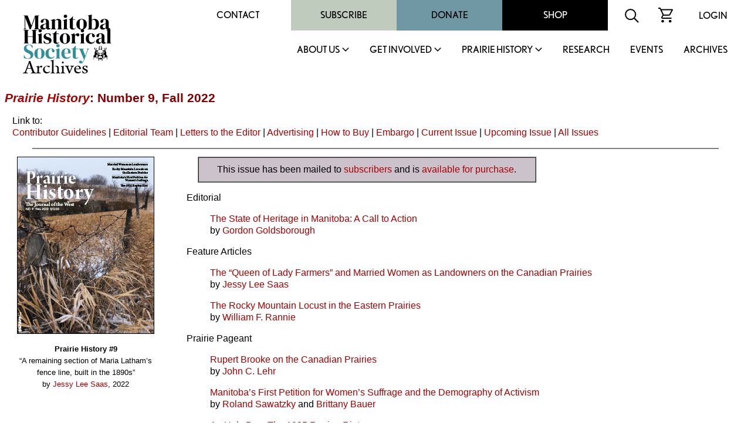

--- FILE ---
content_type: text/html
request_url: http://www.mhs.mb.ca/docs/prairiehistory/09/index.shtml
body_size: 21870
content:
<html>
<head>
<meta http-equiv="content-type" content="text/html;charset=iso-8859-1">
<meta name="author" content="Gordon Goldsborough">
<meta name="copyright" content="Manitoba Historical Society">
<meta name="keywords" content="Manitoba Historical Society, Prairie History">
<meta name="description" content="">
<title>Prairie History: Number 9, Fall 2022</title>
<link rel="stylesheet" href="/includes/styles.css">
<link rel="shortcut icon" href="/images/mhs_logo.ico">
<script src="https://ajax.googleapis.com/ajax/libs/jquery/2.2.4/jquery.min.js"></script>
<script>
<!--
function OpenWindow(URL,name,features)
{ window.open(URL,name,features); }
-->
</script>
<script>
  (function() {
    var po = document.createElement('script'); po.type = 'text/javascript'; po.async = true;
    po.src = 'https://apis.google.com/js/plusone.js';
    var s = document.getElementsByTagName('script')[0]; s.parentNode.insertBefore(po, s);
  })();
</script>
<script>
  jQuery(document).ready(function(){
    jQuery('.menu-close').click(function(){
      jQuery(this).parents().closest('.sub-menu').addClass("closed");
      
      setTimeout(function(){
        jQuery('.sub-menu').removeClass("closed");
      },500);
      
      jQuery('.sub-menu').removeClass("visible");
    });
    
    jQuery('.parent-link').click(function(e){
      jQuery('.sub-menu').removeClass("visible");
      
      e.preventDefault();
      jQuery(this).siblings('.sub-menu').addClass("visible");
      
      jQuery('.sub-menu .wrapper').hide().slideDown(600);
    });
    
    
    
    // main menu toggle
    jQuery('#bar_menu').click(function() {
      jQuery(this).toggleClass("is-active");
      
      jQuery('.header-nav').slideToggle(250);
      
    });
    
    jQuery('a.menu-trigger').click(function(){
      jQuery(this).toggleClass("active");
      
      jQuery(this).siblings(".sub-menu").slideToggle(250);
    });
    
  });  
</script>
</head>
<link rel="shortcut icon" href="/images/mhs_logo.png">
<link rel="stylesheet" href="https://use.typekit.net/unb6vcs.css">
<meta name="viewport" content="width=device-width, initial-scale=1">



<!-- Google UA -->
<script src="https://www.google-analytics.com/urchin.js" type="text/javascript"></script>
<script type="text/javascript">
_uacct = "UA-3317621-1";
urchinTracker();
</script>

<!-- Google GA4 tag (gtag.js) -->
<script async src="https://www.googletagmanager.com/gtag/js?id=G-X0001SBJR7"></script>
<script>
  window.dataLayer = window.dataLayer || [];
  function gtag(){dataLayer.push(arguments);}
  gtag('js', new Date());
  gtag('config', 'G-X0001SBJR7');
</script>

<body bgcolor="white" leftmargin=0 topmargin=0 marginwidth=0 marginheight=0 onLoad="initialize()" id="top">
<! body bgcolor="orange" leftmargin=0 topmargin=0 marginwidth=0 marginheight=0 onLoad="initialize()" id="top">

<header id="masthead" class="site-header alignfull">
  <div class="wrapper">
    <div class="site-branding">
      <a href="https://mhs.mb.ca/docs">
        <img src="/images/MHS_Logo.png" alt="Manitoba Historical Society" />
        <span class="has-black-color">Archives</span>
      </a>
    </div><!-- .site-branding -->
    <button class="c-hamburger c-hamburger--htx mobile" id="bar_menu">
      <span>toggle menu</span>
    </button>
    <div class="header-nav">
      <div class="top-menu desktop">
        <div id="secondary-navigation">
          <div class="menu-secondary-menu-container">
            <ul id="secondary-menu" class="menu">
              <li id="menu-item-65" class="menu-item menu-item-type-post_type menu-item-object-page menu-item-65"><a href="https://mhs.ca/contact/">Contact</a></li>
              <li id="menu-item-5702" class="menu-item menu-item-type-taxonomy menu-item-object-product_cat menu-item-5702"><a href="https://mhs.ca/product-category/membership/">Subscribe</a></li>
              <li id="menu-item-66" class="menu-item menu-item-type-post_type menu-item-object-page menu-item-66"><a href="https://mhs.ca/get-involved/donate/">Donate</a></li>
              <li id="menu-item-67" class="menu-item menu-item-type-post_type menu-item-object-page menu-item-67"><a href="https://mhs.ca/shop/">Shop</a></li>
            </ul>
          </div>
          <div class="menu-icon">
            <form name=search action="https://www.mhs.mb.ca/searchresults.shtml" id="searchform">
              <input type="hidden" name="cx" value="010615179535509863828:7zow4hyr79w" />
              <input type="hidden" name="cof" value="FORID:11" />
              
              <input type="text" name="q" size="32" id="s" tabindex="1" placeholder="Search MHS Archives" />
              <input id="searchsubmit" type="image" src="/images/icon-search.svg" name="sa" alt="Search" class="button" />
            </form>
          </div>
          <div class="menu-icon">
            <a href="https://mhs.ca/cart"><img src="/images/icon-cart.svg" alt="shopping cart icon" /></a>
          </div>
          <div class="menu-icon">
              <a href="https://mhs.ca/login">Login</a>
          </div>
        </div>
      </div>
      <nav id="site-navigation" class="main-navigation">
        
        <ul id="primary-menu" class="menu nav-menu" aria-expanded="false">
        <li class="menu-item parent-item">
          <a href="https://mhs.ca/about-us/" class="parent-link">About Us</a>
                            <a href="javascript:void(0)" class="mobile menu-trigger"></a>
            <div class="sub-menu">
              <div class="background"></div>
              <div class="menu-title-background"></div>
              <div class="wrapper">
                <div class="menu-title">About Us</div>
                <ul>
                    <li class="menu-item">
                      <a href="https://mhs.ca/about-us/">About Us</a>
                    </li>
                    <li class="menu-item">
                      <a href="https://mhs.ca/about-us/governance/">Governance</a>
                    </li>
                    <li class="menu-item">
                      <a href="https://mhs.ca/about-us/annual-reports/">Annual Reports</a>
                    </li>
                    <li class="menu-item">
                      <a href="https://mhs.ca/about-us/annual-general-meeting/">Annual General Meeting</a>
                    </li>
                    <li class="menu-item">
                      <a href="https://mhs.ca/about-us/our-blog/">Our Blog</a>
                    </li>
                    <li class="menu-item">
                      <a href="https://mhs.ca/about-us/newsletter/">Newsletter</a>
                    </li>
                    <li class="menu-item">
                      <a href="https://mhs.ca/awards/">Awards</a>
                    </li>
                </ul>
                <a href="javascript:void(0);" class="menu-close">X</a>
              </div>
            </div>
        </li>
        <li class="menu-item parent-item">
          <a href="https://mhs.ca/get-involved/" class="parent-link">Get Involved</a>
                            <a href="javascript:void(0)" class="mobile menu-trigger"></a>
            <div class="sub-menu">
              <div class="background"></div>
              <div class="menu-title-background"></div>
              <div class="wrapper">
                <div class="menu-title">Get Involved</div>
                <ul>
                  <li class="menu-item">
                      <a href="https://mhs.ca/get-involved/">Get Involved</a>
                  </li>
                  <li class="menu-item">
                      <a href="https://mhs.ca/get-involved/donate/">Donate</a>
                  </li>
                  <li class="menu-item">
                      <a href="https://mhs.ca/get-involved/become-a-member/">Become A Member</a>
                  </li>
                  <li class="menu-item">
                      <a href="https://mhs.ca/get-involved/research/">Research &amp; Volunteer</a>
                  </li>
                  <li class="menu-item">
                      <a href="https://mhs.ca/get-involved/advocating-for-heritage/">Advocating for Heritage</a>
                  </li>
                </ul>
                <a href="javascript:void(0);" class="menu-close">X</a>
              </div>
            </div>
        </li>
        <li class="menu-item parent-item">
          <a href="https://mhs.ca/prairie-history/" class="parent-link">Prairie History</a>
                            <a href="javascript:void(0)" class="mobile menu-trigger"></a>
            <div class="sub-menu">
              <div class="background"></div>
              <div class="menu-title-background"></div>
              <div class="wrapper">
                <div class="menu-title">Prairie History</div>
                <ul>
                  <li class="menu-item">
                      <a href="https://mhs.ca/prairie-history">Prairie History</a>
                  </li>
                  <li class="menu-item">
                      <a href="https://mhs.ca/prairie-history/past-issues/">Past Issues</a>
                  </li>
                  <li class="menu-item">
                      <a href="https://mhs.ca/prairie-history/contributor-guidelines/">Contributor Guidelines</a>
                  </li>
                  <li class="menu-item">
                      <a href="https://mhs.ca/prairie-history/editorial-team/">Editorial Team</a>
                  </li>
                  <li class="menu-item">
                      <a href="https://mhs.ca/prairie-history/letters-to-the-editor/">Letters to the Editor</a>
                  </li>
                  <li class="menu-item">
                      <a href="https://mhs.ca/research-archives/manitoba-history/">Manitoba History</a>
                  </li>
                </ul>
                <a href="javascript:void(0);" class="menu-close">X</a>
              </div>
            </div>
        </li>
        <li class="menu-item">
              <a href="https://mhs.ca/research/">Research</a>
                            </li><li class="menu-item">
        <li class="menu-item">
              <a href="https://mhs.ca/events/">Events</a>
                            </li><li class="menu-item">
              <a href="https://www.mhs.mb.ca/docs/">Archives</a>
                            </li>					</ul>
          <div class="top-menu mobile">
                      <div class="secondary-navigation">
                        <div class="menu-secondary-menu-container"><ul id="menu-secondary-menu" class="menu"><li class="menu-item menu-item-type-post_type menu-item-object-page menu-item-65"><a href="https://www.mhs.ca/contact/">Contact</a></li>
          <li class="menu-item menu-item-type-taxonomy menu-item-object-product_cat menu-item-5702"><a href="https://www.mhs.ca/product-category/membership/">Subscribe</a></li>
          <li class="menu-item menu-item-type-post_type menu-item-object-page menu-item-66"><a href="https://www.mhs.ca/get-involved/donate/">Donate</a></li>
          <li class="menu-item menu-item-type-post_type menu-item-object-page menu-item-67"><a href="https://www.mhs.ca/shop/">Shop</a></li>
          </ul></div>							<div class="menu-icon">
                          <form name=search action="https://www.mhs.mb.ca/searchresults.shtml" id="searchform">
                            <input type="hidden" name="cx" value="010615179535509863828:7zow4hyr79w" />
                            <input type="hidden" name="cof" value="FORID:11" />
                            
                            <input type="text" name="q" size="32" id="s" tabindex="1" />
                            <input id="searchsubmit" type="image" src="/images/icon-search.svg" name="sa" alt="Search" class="button" />
                          </form>
                        </div>
                        <div class="menu-icon">
                          <a href="/cart"><img src="https://www.mhs.ca/wp-content/themes/mhs/img/icon-cart.svg" alt="shopping cart icon"></a>
                        </div>
                        <div class="menu-icon">
                          <a href="/login">Login</a>    
                        </div>
                      </div>
                    </div>
      </nav><!-- #site-navigation -->
      <div class="clear"></div>
    </div>
  </div>
</header><!-- #masthead -->
<div class="content-container">

<h1><em><a href="../index.shtml">Prairie History</a></em>: Number 9, Fall 2022</h1>
<p>Link to:<br>
<! a href="/docs/prairiehistory/index.shtml"><a href="/info/pubs/prairiehistory/guidelines.shtml">Contributor Guidelines</a> |
<a href="/info/committees.shtml#prairiehistory">Editorial Team</a> |
<a href="/info/pubs/prairiehistory/letters.shtml">Letters to the Editor</a> |
<a href="/info/pubs/prairiehistory/advertising.shtml">Advertising</a> |
<a href="/info/pubs/prairiehistory/howtobuy.shtml">How to Buy</a> |
<a href="/docs/prairiehistory/embargo.shtml">Embargo</a> |
<a href="/info/pubs/prairiehistory/current.shtml">Current Issue</a> |
<a href="/info/pubs/prairiehistory/upcoming.shtml">Upcoming Issue</a> |
<a href="/docs/prairiehistory/index.shtml">All Issues</a></p>
<hr width="90%" noshade>

<table border="0" cellspacing="0" cellpadding="5">
<tr>
<td width="282" valign="top"><center>
<p><img src="cover.jpg" name="cover07" width="232" height="300" id="cover08" border="1"></p>
<p><font size="-1"><strong>Prairie History #9</strong><br>
&ldquo;A remaining section of Maria Latham&rsquo;s fence line, built in the 1890s&rdquo;<br>
by <a href="/docs/people/saas_jl.shtml">Jessy Lee Saas</a>, 2022</font></p>
</center></td>
<td valign="top">
<blockquote>
<table border="1" cellpadding="10" cellspacing="0">
<tr>
<td bgcolor="#cbc2cc"><p>This issue has been mailed to <a href="/shop/index.shtml">subscribers</a> and is <a href="/info/pubs/prairiehistory/howtobuy.shtml">available for purchase</a>.</p></td>
</tr>
</table>
</blockquote>
<p>Editorial</p>
<blockquote>
<p><a href="/docs/prairiehistory/09/stateofheritageinmanitoba.shtml">The State of Heritage in Manitoba: A Call to Action</a><br>by <a href="/docs/people/goldsborough_lg.shtml">Gordon Goldsborough</a></p>
</blockquote>
<p>Feature Articles</p>
<blockquote>
<p><a href="/docs/prairiehistory/09/womenlandowners.shtml">The &ldquo;Queen of Lady Farmers&rdquo; and Married Women as Landowners on the Canadian Prairies</a><br>
by <a href="/docs/people/saas_jl.shtml">Jessy Lee Saas</a></p>
<p><a href="/docs/prairiehistory/09/rockymountainlocust.shtml">The Rocky Mountain Locust in the Eastern Prairies</a><br>
by <a href="/docs/people/rannie_wf.shtml">William F. Rannie</a></p>
</blockquote>
<p>Prairie Pageant</p>
<blockquote>
<p><a href="/docs/prairiehistory/09/brookeprairies.shtml">Rupert Brooke on the Canadian Prairies</a><br>by <a href="/docs/people/lehr_jc.shtml">John C. Lehr</a></p>
<p><a href="/docs/prairiehistory/09/suffragepetition.shtml">Manitoba&rsquo;s First Petition for Women&rsquo;s Suffrage and the Demography of Activism</a><br>by <a href="/docs/people/sawatzky_r.shtml">Roland Sawatzky</a> and <a href="/docs/people/bauer_b.shtml">Brittany Bauer</a></p>
<p><a href="/docs/prairiehistory/09/reginariot.shtml">An Ugly Day: The 1935 Regina Riot</a><br>by <a href="/docs/people/foster_k.shtml">Keith Foster</a></p>
<p><a href="/docs/prairiehistory/09/gorillamanstrangler.shtml">The &ldquo;Gorilla Man Strangler&rdquo;: Serial Killer Earle Nelson</a><br>
by <a href="/docs/people/burchill_j.shtml">John Burchill</a> </p>
</blockquote>
<p>Book Reviews</p>
<blockquote>
<p>Andrew Stobo Sniderman and Douglas Sanderson, <em>(Amo Binashi), Valley of the Birdtail: An Indian Reserve, a White Town, and The Road to Reconciliation</em>, HarperCollins, 2022<br>
by Anne Morton</p>
<p>Terry Dann, <em>Land Title: A Novel of the Prairies</em>, independently published, 2020<br>
by <a href="/docs/people/goldsborough_lg.shtml">Gordon Goldsborough</a> </p>
<p>Joel Deshaye, <em>The American Western in Canadian Literature</em>, University of Calgary Press, 2022<br>
by <a href="/docs/people/macdonald_ga.shtml">Graham A. MacDonald</a></p>
<p>Donald J. Savoie, <em>Democracy in Canada: The Disintegration of our Institutions</em>, McGill-Queen&rsquo;s University Press, 2019 and Donald J. Savoie, <em>Government: Have Presidents and Prime Ministers Misdiagnosed the Patient?</em> McGill-Queen&rsquo;s University Press, 2022<br>
by <a href="/docs/people/adams_cj2.shtml">Christopher J. Adams</a></p>
</blockquote>
<p>Artifactual</p>
<blockquote>
<p><a href="/docs/prairiehistory/09/prattoperahouse.shtml">The Pratt Opera House</a><br>
by <a href="/docs/people/kostuchuk_j.shtml">James Kostuchuk</a></p>
</blockquote>
<p>Prairie Gazette</p>
<blockquote>
<p>Dufferin Street Gang Monument<br>
by <a href="/docs/people/sharman_sc.shtml">Stephen Sharman</a></p>
<p>Alberta's Dinosaur Provincial Park Named to UNESCO<br>
by <a href="/docs/people/grover_s.shtml">Sheila Grover</a> </p>
<p>Harvesting Ice on the Prairies<br>
by <a href="/docs/people/grover_s.shtml">Sheila Grover</a></p>
<p>National Trust Conference October 2022<br>
by <a href="/docs/people/thomas_g.shtml">Greg Thomas</a></p>
<p>Former Muscowequan Indian Residential School  Given Governor&rsquo;s Award by National Trust For Canada<br>
by <a href="/docs/people/thomas_g.shtml">Greg Thomas</a></p>
<p>Greetings from Ingrid Cazakoff, the New Chair of the National Trust for Canada<br>
by Ingrid Cazakoff</p>
<p>M&eacute;tis Nation Heritage Centre Takes Shape<br>
by <a href="/docs/people/thomas_g.shtml">Greg Thomas</a></p>
<p>Lost Child Creek<br>
by <a href="/docs/people/waiser_b.shtml">Bill Waiser</a></p>
<p>Lieutenant-Governor's Awards for Historical Preservation and Promotion 2022<br>
by <a href="/docs/people/goldsborough_lg.shtml">Gordon Goldsborough</a></p>
</blockquote>
</tr>
</table>
<p><em>Page revised: 20 December 2022</em></p>
</td>
</tr>
<tr>
<td valign="top" colspan=3>
</div>
<footer id="colophon" class="site-footer" role="contentinfo">
		<div class="upper-footer has-black-background-color alignfull">
			<div class="wrapper">
				<div class="reconcilation-statement">
					<h2>RECONCILIATION STATEMENT</h2>
					<div class="statement">
						<p>The Manitoba Historical Society recognizes the role that we, as an organization, can play in supporting the calls to action made by the National Commission for Truth and Reconciliation. We also understand that before real change can happen, the truth must be revealed, and only then can we make the path clear for reconciliation. Our organization is committed to help educate, support, preserve, and promote Indigenous, First Nations, M&eacute;tis, and Inuit histories, traditions, languages, and culture through our publications and online resources. We can help to address the systemic racism, discrimination, and marginalization that has been experienced by Indigenous communities in Canada.</p>
<p>The Manitoba Historical Society office is located on original lands of Anishinaabeg, Cree, Oji-Cree, Dakota, and Dene peoples, and on the National Homeland of the Red River M&eacute;tis. We respect the Treaties that were made on these territories, we acknowledge the harms and mistakes of the past, and we dedicate ourselves to move forward in partnership with Indigenous communities in a spirit of reconciliation and collaboration.</p>
					</div>
				</div>
				<div class="footer-menu has-white-color">
					<div class="menu-footer-menu-container"><ul id="footer-menu" class="menu"><li id="menu-item-112" class="menu-item menu-item-type-post_type menu-item-object-page menu-item-112"><a href="https://mhs.ca/terms-conditions/">Terms &amp; Conditions</a></li>
<li id="menu-item-111" class="menu-item menu-item-type-post_type menu-item-object-page menu-item-111"><a href="https://mhs.ca/about-us/faqs/">FAQS</a></li>
<li id="menu-item-113" class="menu-item menu-item-type-post_type menu-item-object-page menu-item-113"><a href="https://mhs.ca/get-involved/donate/">Donate</a></li>
<li id="menu-item-5701" class="menu-item menu-item-type-taxonomy menu-item-object-product_cat menu-item-5701"><a href="https://mhs.ca/product-category/membership/">Join / Subscribe</a></li>
</ul></div>				</div>
				<div class="follow-us">
					<h2>FOLLOW US</h2>
					<div class="social-links has-white-color">
						<a class="link" target="_blank" href="https://x.com/manitobahistory"><img src="/images/x.png" alt="X" title="X"></a>
						<a class="link" target="_blank" href="https://www.youtube.com/c/ManitobaHistoricalSociety/videos"><img src="/images/youtube.svg" alt="YouTube" title="YouTube"></a>
						<a class="link" target="_blank" href="https://www.instagram.com/manitobahistory/"><img src="/images/instagram.svg" alt="Instagram" title="Instagram"></a>
						<a class="link" target="_blank" href="https://www.facebook.com/groups/manitobahistory"><img src="/images/facebook-f.svg" alt="Facebook" title="Facebook"></a>
						<a class="link" target="_blank" href="https://www.tiktok.com/@manitobahistory"><img src="/images/tiktok.svg" alt="TikTok" title="TikTok"></a>
					</div>
											
					<div class="registration">BN: 122814601RR0001</div>
				</div>
			</div>
		</div>
		<div class="alignfull">
			<div class="site-info has-black-color">
				Copyright &copy; 2026 Manitoba Historical Society &middot; <a href="https://mhs.ca/privacy-policy">PRIVACY POLICY</a> &middot; <a href="https://mhs.ca/terms-conditions">TERMS</a> 
			</div><!-- .site-info -->
		</div>
	</footer>
</table>
</body>

</html>
